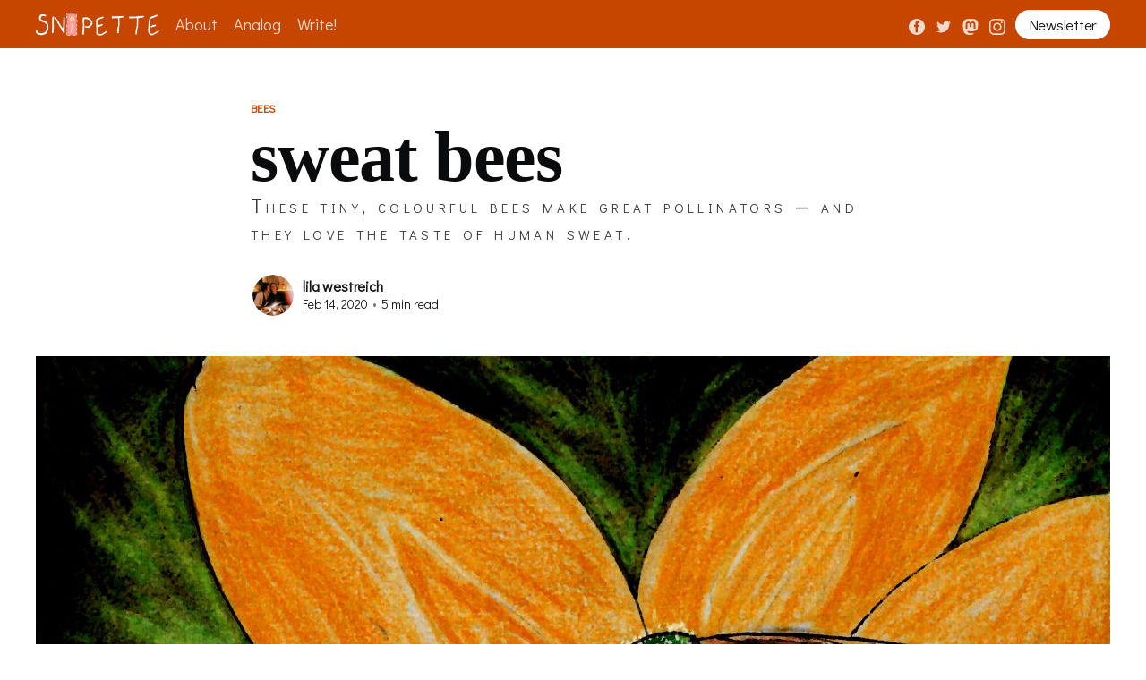

--- FILE ---
content_type: text/html; charset=utf-8
request_url: https://snipettemag.com/sweat-bees/
body_size: 45485
content:
<!DOCTYPE html>
<html lang="en">
<head>

    <title>Sweat Bees</title>
    <meta charset="utf-8" />
    <meta http-equiv="X-UA-Compatible" content="IE=edge" />
    <meta name="HandheldFriendly" content="True" />
    <meta name="viewport" content="width=device-width, initial-scale=1.0" />

    <link rel="stylesheet" type="text/css" href="https://snipettemag.com/assets/built/screen.css?v=1ff7afe76a" />

    <link rel="preconnect" href="https://fonts.googleapis.com">
    <link rel="preconnect" href="https://fonts.gstatic.com" crossorigin>
    <link href="https://fonts.googleapis.com/css2?family=Abhaya+Libre:wght@800&family=Crimson+Text:ital,wght@0,400;0,700;1,400;1,700&family=Didact+Gothic&family=Fanwood+Text:ital@0;1&display=swap" rel="stylesheet">

    <meta name="description" content="These tiny, colourful bees make great pollinators — and they love the taste of human sweat.">
    <link rel="icon" href="https://snipettemag.com/content/images/size/w256h256/2022/02/profile-pic-256.png" type="image/png">
    <link rel="canonical" href="https://snipettemag.com/sweat-bees/">
    <meta name="referrer" content="no-referrer-when-downgrade">
    <link rel="amphtml" href="https://snipettemag.com/sweat-bees/amp/">
    
    <meta property="og:site_name" content="Snipette">
    <meta property="og:type" content="article">
    <meta property="og:title" content="Sweat Bees">
    <meta property="og:description" content="These tiny, colourful bees make great pollinators — and they love the taste of human sweat.">
    <meta property="og:url" content="https://snipettemag.com/sweat-bees/">
    <meta property="og:image" content="https://media.snipettemag.com/seance-uploads/2020/1/sweat-bees/1St4sJ_4bHHVONgt2-eNJ2Q.jpeg">
    <meta property="article:published_time" content="2020-02-14T07:00:00.000Z">
    <meta property="article:modified_time" content="2020-02-14T07:21:37.000Z">
    <meta property="article:tag" content="Bees">
    <meta property="article:tag" content="pollinators">
    <meta property="article:tag" content="science">
    <meta property="article:tag" content="nature">
    <meta property="article:tag" content="ecology">
    
    <meta property="article:publisher" content="https://www.facebook.com/snipette">
    <meta name="twitter:card" content="summary_large_image">
    <meta name="twitter:title" content="Sweat Bees">
    <meta name="twitter:description" content="These tiny, colourful bees make great pollinators — and they love the taste of human sweat.">
    <meta name="twitter:url" content="https://snipettemag.com/sweat-bees/">
    <meta name="twitter:image" content="https://media.snipettemag.com/seance-uploads/2020/1/sweat-bees/1St4sJ_4bHHVONgt2-eNJ2Q.jpeg">
    <meta name="twitter:label1" content="Written by">
    <meta name="twitter:data1" content="lila westreich">
    <meta name="twitter:label2" content="Filed under">
    <meta name="twitter:data2" content="Bees, pollinators, science, nature, ecology">
    <meta name="twitter:site" content="@snipettemag">
    <meta property="og:image:width" content="1200">
    <meta property="og:image:height" content="810">
    
    <script type="application/ld+json">
{
    "@context": "https://schema.org",
    "@type": "Article",
    "publisher": {
        "@type": "Organization",
        "name": "Snipette",
        "url": "https://snipettemag.com/",
        "logo": {
            "@type": "ImageObject",
            "url": "https://media.snipettemag.com/manual-uploads/snipette-logo-inverse.png"
        }
    },
    "author": {
        "@type": "Person",
        "name": "lila westreich",
        "image": {
            "@type": "ImageObject",
            "url": "https://media.snipettemag.com/seance-uploads/avatars/lilawestreich.jpeg",
            "width": 256,
            "height": 256
        },
        "url": "https://snipettemag.com/author/lilawestreich/",
        "sameAs": []
    },
    "headline": "Sweat Bees",
    "url": "https://snipettemag.com/sweat-bees/",
    "datePublished": "2020-02-14T07:00:00.000Z",
    "dateModified": "2020-02-14T07:21:37.000Z",
    "image": {
        "@type": "ImageObject",
        "url": "https://media.snipettemag.com/seance-uploads/2020/1/sweat-bees/1St4sJ_4bHHVONgt2-eNJ2Q.jpeg",
        "width": 1200,
        "height": 810
    },
    "keywords": "Bees, pollinators, science, nature, ecology",
    "description": "These tiny, colourful bees make great pollinators — and they love the taste of human sweat.",
    "mainEntityOfPage": "https://snipettemag.com/sweat-bees/"
}
    </script>

    <meta name="generator" content="Ghost 5.82">
    <link rel="alternate" type="application/rss+xml" title="Snipette" href="https://snipettemag.com/rss/">
    <script defer src="https://cdn.jsdelivr.net/ghost/portal@~2.37/umd/portal.min.js" data-i18n="false" data-ghost="https://snipettemag.com/" data-key="b183385c303f77588c98926ae3" data-api="https://ghost.snipettemag.com/ghost/api/content/" crossorigin="anonymous"></script><style id="gh-members-styles">.gh-post-upgrade-cta-content,
.gh-post-upgrade-cta {
    display: flex;
    flex-direction: column;
    align-items: center;
    font-family: -apple-system, BlinkMacSystemFont, 'Segoe UI', Roboto, Oxygen, Ubuntu, Cantarell, 'Open Sans', 'Helvetica Neue', sans-serif;
    text-align: center;
    width: 100%;
    color: #ffffff;
    font-size: 16px;
}

.gh-post-upgrade-cta-content {
    border-radius: 8px;
    padding: 40px 4vw;
}

.gh-post-upgrade-cta h2 {
    color: #ffffff;
    font-size: 28px;
    letter-spacing: -0.2px;
    margin: 0;
    padding: 0;
}

.gh-post-upgrade-cta p {
    margin: 20px 0 0;
    padding: 0;
}

.gh-post-upgrade-cta small {
    font-size: 16px;
    letter-spacing: -0.2px;
}

.gh-post-upgrade-cta a {
    color: #ffffff;
    cursor: pointer;
    font-weight: 500;
    box-shadow: none;
    text-decoration: underline;
}

.gh-post-upgrade-cta a:hover {
    color: #ffffff;
    opacity: 0.8;
    box-shadow: none;
    text-decoration: underline;
}

.gh-post-upgrade-cta a.gh-btn {
    display: block;
    background: #ffffff;
    text-decoration: none;
    margin: 28px 0 0;
    padding: 8px 18px;
    border-radius: 4px;
    font-size: 16px;
    font-weight: 600;
}

.gh-post-upgrade-cta a.gh-btn:hover {
    opacity: 0.92;
}</style>
    <script defer src="https://cdn.jsdelivr.net/ghost/sodo-search@~1.1/umd/sodo-search.min.js" data-key="b183385c303f77588c98926ae3" data-styles="https://cdn.jsdelivr.net/ghost/sodo-search@~1.1/umd/main.css" data-sodo-search="https://ghost.snipettemag.com/" crossorigin="anonymous"></script>
    
    <link href="https://snipettemag.com/webmentions/receive/" rel="webmention">
    <script defer src="/public/cards.min.js?v=1ff7afe76a"></script>
    <link rel="stylesheet" type="text/css" href="/public/cards.min.css?v=1ff7afe76a">
    <script defer src="/public/comment-counts.min.js?v=1ff7afe76a" data-ghost-comments-counts-api="https://snipettemag.com/members/api/comments/counts/"></script>
    <script defer src="/public/member-attribution.min.js?v=1ff7afe76a"></script>
    <style type="text/css">
    /* Hide all the subtitle headers! */
    .gh-content > h3:first-child {
        display: none;
    }
</style><style>:root {--ghost-accent-color: #c64600;}</style>

</head>
<body class="post-template tag-bees tag-pollinators tag-science tag-nature tag-ecology tag-hash-import-2023-02-22-17-52">
<div class="viewport">
    <svg width="0" height="0" class="hidden">
  <symbol role="img" xmlns="http://www.w3.org/2000/svg" viewBox="0 0 24 24" id="facebook">
    <title>Facebook</title>
    <path d="M24 12.073c0-6.627-5.373-12-12-12s-12 5.373-12 12c0 5.99 4.388 10.954 10.125 11.854v-8.385H7.078v-3.47h3.047V9.43c0-3.007 1.792-4.669 4.533-4.669 1.312 0 2.686.235 2.686.235v2.953H15.83c-1.491 0-1.956.925-1.956 1.874v2.25h3.328l-.532 3.47h-2.796v8.385C19.612 23.027 24 18.062 24 12.073z"></path>
  </symbol>
  <symbol role="img" xmlns="http://www.w3.org/2000/svg" viewBox="0 0 24 24" id="instagram">
    <title>Instagram</title>
    <path d="M12 0C8.74 0 8.333.015 7.053.072 5.775.132 4.905.333 4.14.63c-.789.306-1.459.717-2.126 1.384S.935 3.35.63 4.14C.333 4.905.131 5.775.072 7.053.012 8.333 0 8.74 0 12s.015 3.667.072 4.947c.06 1.277.261 2.148.558 2.913.306.788.717 1.459 1.384 2.126.667.666 1.336 1.079 2.126 1.384.766.296 1.636.499 2.913.558C8.333 23.988 8.74 24 12 24s3.667-.015 4.947-.072c1.277-.06 2.148-.262 2.913-.558.788-.306 1.459-.718 2.126-1.384.666-.667 1.079-1.335 1.384-2.126.296-.765.499-1.636.558-2.913.06-1.28.072-1.687.072-4.947s-.015-3.667-.072-4.947c-.06-1.277-.262-2.149-.558-2.913-.306-.789-.718-1.459-1.384-2.126C21.319 1.347 20.651.935 19.86.63c-.765-.297-1.636-.499-2.913-.558C15.667.012 15.26 0 12 0zm0 2.16c3.203 0 3.585.016 4.85.071 1.17.055 1.805.249 2.227.415.562.217.96.477 1.382.896.419.42.679.819.896 1.381.164.422.36 1.057.413 2.227.057 1.266.07 1.646.07 4.85s-.015 3.585-.074 4.85c-.061 1.17-.256 1.805-.421 2.227-.224.562-.479.96-.899 1.382-.419.419-.824.679-1.38.896-.42.164-1.065.36-2.235.413-1.274.057-1.649.07-4.859.07-3.211 0-3.586-.015-4.859-.074-1.171-.061-1.816-.256-2.236-.421-.569-.224-.96-.479-1.379-.899-.421-.419-.69-.824-.9-1.38-.165-.42-.359-1.065-.42-2.235-.045-1.26-.061-1.649-.061-4.844 0-3.196.016-3.586.061-4.861.061-1.17.255-1.814.42-2.234.21-.57.479-.96.9-1.381.419-.419.81-.689 1.379-.898.42-.166 1.051-.361 2.221-.421 1.275-.045 1.65-.06 4.859-.06l.045.03zm0 3.678c-3.405 0-6.162 2.76-6.162 6.162 0 3.405 2.76 6.162 6.162 6.162 3.405 0 6.162-2.76 6.162-6.162 0-3.405-2.76-6.162-6.162-6.162zM12 16c-2.21 0-4-1.79-4-4s1.79-4 4-4 4 1.79 4 4-1.79 4-4 4zm7.846-10.405c0 .795-.646 1.44-1.44 1.44-.795 0-1.44-.646-1.44-1.44 0-.794.646-1.439 1.44-1.439.793-.001 1.44.645 1.44 1.439z"></path>
  </symbol>
  <symbol role="img" xmlns="http://www.w3.org/2000/svg" viewBox="0 0 24 24" id="liberapay">
    <title>Liberapay</title>
    <path d="M2.32 0A2.321 2.321 0 0 0 0 2.32v19.36A2.321 2.321 0 0 0 2.32 24h19.36A2.32 2.32 0 0 0 24 21.68V2.32A2.32 2.32 0 0 0 21.68 0zm9.208 3.98l-2.27 9.405a2.953 2.953 0 0 0-.073.539.853.853 0 0 0 .09.432.7.7 0 0 0 .334.302c.157.077.378.126.661.147l-.49 2.008c-.772 0-1.38-.1-1.82-.3-.441-.203-.757-.477-.947-.826a2.391 2.391 0 0 1-.278-1.2c.005-.452.068-.933.188-1.445l2.074-8.67zm3.9 3.888c.61 0 1.135.092 1.576.277.44.185.802.438 1.085.76.283.32.493.696.629 1.126.136.43.204.89.204 1.379v.001c0 .794-.13 1.52-.392 2.179a5.16 5.16 0 0 1-1.086 1.706 4.84 4.84 0 0 1-1.665 1.118c-.648.267-1.353.4-2.114.4-.37 0-.74-.033-1.11-.098l-.735 2.956H9.403l2.71-11.298c.435-.13.934-.248 1.494-.351a10.045 10.045 0 0 1 1.821-.155zm-.31 2.041a4.67 4.67 0 0 0-.98.098l-1.143 4.752c.185.044.413.065.685.065.425 0 .812-.079 1.16-.237a2.556 2.556 0 0 0 .89-.661c.244-.283.435-.623.571-1.02a4.03 4.03 0 0 0 .204-1.315c0-.468-.104-.865-.31-1.192-.207-.326-.566-.49-1.077-.49z"></path>
  </symbol>
  <symbol role="img" xmlns="http://www.w3.org/2000/svg" viewBox="0 0 24 24" id="mastodon">
    <title>Mastodon</title>
    <path d="M23.193 7.88c0-5.207-3.411-6.733-3.411-6.733C18.062.357 15.108.025 12.041 0h-.076c-3.069.025-6.02.357-7.74 1.147 0 0-3.412 1.526-3.412 6.732 0 1.193-.023 2.619.015 4.13.124 5.092.934 10.11 5.641 11.355 2.17.574 4.034.695 5.536.612 2.722-.15 4.25-.972 4.25-.972l-.09-1.975s-1.945.613-4.13.54c-2.165-.075-4.449-.234-4.799-2.892a5.5 5.5 0 0 1-.048-.745s2.125.52 4.818.643c1.646.075 3.19-.097 4.758-.283 3.007-.359 5.625-2.212 5.954-3.905.517-2.665.475-6.508.475-6.508zm-4.024 6.709h-2.497v-6.12c0-1.29-.543-1.944-1.628-1.944-1.2 0-1.802.776-1.802 2.313v3.349h-2.484v-3.35c0-1.537-.602-2.313-1.802-2.313-1.085 0-1.628.655-1.628 1.945v6.119H4.831V8.285c0-1.29.328-2.314.987-3.07.68-.759 1.57-1.147 2.674-1.147 1.278 0 2.246.491 2.886 1.474L12 6.585l.622-1.043c.64-.983 1.608-1.474 2.886-1.474 1.104 0 1.994.388 2.674 1.146.658.757.986 1.781.986 3.07v6.305z"></path>
  </symbol>
  <symbol role="img" xmlns="http://www.w3.org/2000/svg" viewBox="0 0 24 24" id="rss">
    <title>RSS</title>
    <path d="M19.199 24C19.199 13.467 10.533 4.8 0 4.8V0c13.165 0 24 10.835 24 24h-4.801zM3.291 17.415c1.814 0 3.293 1.479 3.293 3.295 0 1.813-1.485 3.29-3.301 3.29C1.47 24 0 22.526 0 20.71s1.475-3.294 3.291-3.295zM15.909 24h-4.665c0-6.169-5.075-11.245-11.244-11.245V8.09c8.727 0 15.909 7.184 15.909 15.91z"></path>
  </symbol>
  <symbol role="img" xmlns="http://www.w3.org/2000/svg" viewBox="0 0 24 24" id="twitter">
    <title>Twitter</title>
    <path d="M23.953 4.57a10 10 0 01-2.825.775 4.958 4.958 0 002.163-2.723c-.951.555-2.005.959-3.127 1.184a4.92 4.92 0 00-8.384 4.482C7.69 8.095 4.067 6.13 1.64 3.162a4.822 4.822 0 00-.666 2.475c0 1.71.87 3.213 2.188 4.096a4.904 4.904 0 01-2.228-.616v.06a4.923 4.923 0 003.946 4.827 4.996 4.996 0 01-2.212.085 4.936 4.936 0 004.604 3.417 9.867 9.867 0 01-6.102 2.105c-.39 0-.779-.023-1.17-.067a13.995 13.995 0 007.557 2.209c9.053 0 13.998-7.496 13.998-13.985 0-.21 0-.42-.015-.63A9.935 9.935 0 0024 4.59z"></path>
  </symbol>
</svg>

    <header id="gh-head" class="gh-head has-cover">
        <nav class="gh-head-inner inner gh-container">

            <div class="gh-head-brand">
                <a class="gh-head-logo" href="https://snipettemag.com">
                        <img src="https://media.snipettemag.com/manual-uploads/snipette-logo-inverse.png" alt="Snipette" />
                </a>
                <a class="gh-burger" role="button">
                    <div class="gh-burger-box">
                        <div class="gh-burger-inner"></div>
                    </div>
                </a>
            </div>
            <div class="gh-head-menu">
                  <ul class="nav">
      <li class="nav-about">
        <a href="https://snipettemag.com/about/">About</a>
      </li>
      <li class="nav-analog">
        <a href="https://snipettemag.com/subscribe/">Analog</a>
      </li>
      <li class="nav-write">
        <a href="https://snipettemag.com/write/">Write!</a>
      </li>
  </ul>

            </div>
            <div class="gh-head-actions">
                <div class="gh-social">
                        <a class="gh-social-facebook" href="https://www.facebook.com/snipette" title="Facebook" target="_blank" rel="noopener"><svg viewBox="0 0 32 32" xmlns="http://www.w3.org/2000/svg"><path d="M16 0c8.837 0 16 7.163 16 16s-7.163 16-16 16S0 24.837 0 16 7.163 0 16 0zm5.204 4.911h-3.546c-2.103 0-4.443.885-4.443 3.934.01 1.062 0 2.08 0 3.225h-2.433v3.872h2.509v11.147h4.61v-11.22h3.042l.275-3.81h-3.397s.007-1.695 0-2.187c0-1.205 1.253-1.136 1.329-1.136h2.054V4.911z" /></svg></a>
                        <a class="gh-social-twitter" href="https://twitter.com/snipettemag" title="Twitter" target="_blank" rel="noopener"><svg xmlns="http://www.w3.org/2000/svg" viewBox="0 0 32 32"><path d="M30.063 7.313c-.813 1.125-1.75 2.125-2.875 2.938v.75c0 1.563-.188 3.125-.688 4.625a15.088 15.088 0 0 1-2.063 4.438c-.875 1.438-2 2.688-3.25 3.813a15.015 15.015 0 0 1-4.625 2.563c-1.813.688-3.75 1-5.75 1-3.25 0-6.188-.875-8.875-2.625.438.063.875.125 1.375.125 2.688 0 5.063-.875 7.188-2.5-1.25 0-2.375-.375-3.375-1.125s-1.688-1.688-2.063-2.875c.438.063.813.125 1.125.125.5 0 1-.063 1.5-.25-1.313-.25-2.438-.938-3.313-1.938a5.673 5.673 0 0 1-1.313-3.688v-.063c.813.438 1.688.688 2.625.688a5.228 5.228 0 0 1-1.875-2c-.5-.875-.688-1.813-.688-2.75 0-1.063.25-2.063.75-2.938 1.438 1.75 3.188 3.188 5.25 4.25s4.313 1.688 6.688 1.813a5.579 5.579 0 0 1 1.5-5.438c1.125-1.125 2.5-1.688 4.125-1.688s3.063.625 4.188 1.813a11.48 11.48 0 0 0 3.688-1.375c-.438 1.375-1.313 2.438-2.563 3.188 1.125-.125 2.188-.438 3.313-.875z"/></svg>
</a>
                      <a class="gh-social-mastodon" href="https://squeet.me/u/snipette" title="Mastodon" target="_blank" rel="noopener">
                        <svg width="16" height="16" role="img" aria-label="Mastodon icon">
                          <use xlink:href="#mastodon"></use>
                        </svg>
                      </a>
                      <a class="gh-social-instagram" href="https://instagram.com/snipettemag" title="Instagram" target="_blank" rel="noopener">
                        <svg width="16" height="16" role="img" aria-label="Instagram icon">
                          <use xlink:href="#instagram"></use>
                        </svg>
                      </a>
                </div>

                    <a class="gh-head-button" href="#/portal/signup">Newsletter</a>
            </div>
        </nav>
    </header>

    <div class="site-content">
        



<main id="site-main" class="site-main">
    <article class="article post tag-bees tag-pollinators tag-science tag-nature tag-ecology tag-hash-import-2023-02-22-17-52">

        <header class="article-header gh-canvas">

            <section class="article-tag">
                <a href="https://snipettemag.com/tag/bees/">Bees</a>
            </section>

            <h1 class="article-title">Sweat Bees</h1>

            <p class="article-excerpt">These tiny, colourful bees make great pollinators — and they love the taste of human sweat.</p>

            <div class="article-byline">
                <section class="article-byline-content">
                    <ul class="author-list">
                        <li class="author-list-item">
                            <a href="/author/lilawestreich/" class="author-avatar">
                                <img class="author-profile-image" src="https://media.snipettemag.com/seance-uploads/avatars/lilawestreich.jpeg" alt="lila westreich" />
                            </a>
                        </li>
                    </ul>
                    <div class="article-byline-meta">
                        <h4 class="author-name"><a href="/author/lilawestreich/">lila westreich</a></h4>
                        <div class="byline-meta-content">
                            <time class="byline-meta-date" datetime="2020-02-14">Feb 14, 2020</time>
                            <span class="byline-reading-time"><span class="bull">&bull;</span> 5 min read</span>
                        </div>
                    </div>
                </section>
            </div>

            <figure class="article-image">
                <img
                    srcset="https://media.snipettemag.com/seance-uploads/2020/1/sweat-bees/1St4sJ_4bHHVONgt2-eNJ2Q.jpeg 300w,
                            https://media.snipettemag.com/seance-uploads/2020/1/sweat-bees/1St4sJ_4bHHVONgt2-eNJ2Q.jpeg 600w,
                            https://media.snipettemag.com/seance-uploads/2020/1/sweat-bees/1St4sJ_4bHHVONgt2-eNJ2Q.jpeg 1000w,
                            https://media.snipettemag.com/seance-uploads/2020/1/sweat-bees/1St4sJ_4bHHVONgt2-eNJ2Q.jpeg 2000w"
                    sizes="(min-width: 1400px) 1400px, 92vw"
                    src="https://media.snipettemag.com/seance-uploads/2020/1/sweat-bees/1St4sJ_4bHHVONgt2-eNJ2Q.jpeg"
                    alt="Sweat Bees"
                />
            </figure>
        </header>

        <section class="gh-content gh-canvas">
            <h2 id="these-tiny-colourful-bees-make-great-pollinators-and-they-love-the-taste-of-human-sweat-">These tiny, colourful bees make great pollinators — and they love the taste of human sweat.</h2><p>I spend a lot of time convincing people that there are other types of bees <em>besides</em> honey bees and bumble bees. In fact, there are thousands of different types of bees in the world, some of them so unique and beautiful that I can’t believe they’re not as famous as the classic honey bee.</p><p>As a researcher, I’ve worked with big bees, medium-sized bees, and extremely tiny bees. I’ve run into yellow bees, blue bees, green bees, red bees, and multi-coloured iridescent bees. Bees that look like wasps, bees that look like flies, bees that look like nothing you’ve ever seen before. Bees that are the size of your entire thumb (wingspan of <a href="https://www.nationalgeographic.com/animals/2019/02/worlds-largest-bee-rediscovered-not-extinct/?ref=snipettemag.com">2.5 inches</a>!) with jaws big enough to bite off your pinky finger. And bees that are so small and fast that you could miss them if you blink.</p><p>There are so many different types of bees. But one of my favourites, simply because they are so brightly coloured and tiny, is the sweat bee.</p><p>I’m sure you’re thinking — what’s a sweat bee? Maybe you’re picturing that fly that’s always buzzing around your head on a long run, or some kind of bee species you’ve never heard of that drinks human sweat. The truth is you’re not too far off.</p><hr><p>When I first started my research, I spent the spring in meadows and parks — I was surrounded by bees. I recognized the big bees, the bumble bees and mason bees, and the common honey bees. I also found many tiny insects, which I recognized as a type of bee from their fuzzy body hair and collection of pollen and nectar in flowers. But I couldn’t place them — they were so small, so brightly coloured, I couldn’t believe they were bees. I started digging into identification of these miniature bees, and what I found surprised me.</p><p>Sweat bees are tiny in comparison to your standard honey bee. They range from 3–10mm in length, some the size of a fingernail, some so small you might think they were ants or tiny flies. Sweat bees are known in the bee world for exhibiting a metallic, shiny and vibrant lime green colour. However, they come in all sorts of colours and mixed patterns — some are fully green, others mix a green head with a yellow and black body. The bees bodies are covered with thousands of tiny bristle hairs. On some bees these hairs are a bright blonde, making them look fuzzy and soft.</p><p>Sweat bees are scientifically named <em>Halictidae, </em>a family of bees that occur all over the world. Over <a href="https://www.everythingabout.net/articles/biology/animals/arthropods/insects/bees/sweat_bee/?ref=snipettemag.com">4,000 species</a> have been identified worldwide, 1,000 of those are in the western hemisphere. They are often attracted to the salts created during perspiration in humans, giving their nickname of “sweat bee.”</p><hr><p>I’ve spent a lot of time in the outdoors. Sometimes it can be difficult to know where to find bees, especially early in the morning before the sun is strong enough to warm them up for flying, or in the early evening when they’re settling in for the night. But it’s easy to stumble onto their nests, if you know where to find them. Often I spend my time looking for tiny holes clustered together in a clump of soil, or clusters of holes in the trunk of a tree. Then just keep an eye out for tiny yellow faces.</p><p>Most sweat bees nest in wood structures with small holes, underneath the bark of trees, or in ground structures. They’ll find abandoned holes from other insects like beetles, or old woodpecker holes, or even in holes in the ground abandoned by ants or formed through natural erosion processes. These holes can be tiny, smaller than a fingernail! The bees lay their eggs in these holes, where they also deposit a ball of pollen to feed their young. This ball of pollen is made up of pollen from many different plants, mixed with nectar. The eggs hatch, young larvae feed on the pollen, develop into pupae, and over winter in their holes to emerge the following spring.</p><p>Some sweat bees nest nearby to one another, though they don’t share resources. This habit of nesting in the same location takes advantage of a good ground site or tree of woodpecker holes, providing safety for many offspring.</p><hr><p>What kind of family structures do sweat bees have? Do they live alone, or in groups? Surprisingly, the answer is both.</p><p>Some sweat bees are solitary, like many other native bees, meaning every female is virile and females are responsible for building the nest and providing all pollen needed for their offspring. Solitary bees live solitary lives — the females lay the eggs, provide the pollen, and die before eggs hatch.</p><p>Some sweat bees are social, meaning they operate more like honey bees — the queen bee laying eggs, and all other bees acting as workers collecting pollen and nectar and tending to offspring. It’s a lot like a big, kind cult — everyone does their part in raising the offspring as a community.</p><hr><p>Sweat bees are actually important pollinators, despite their tiny size. One species, the <a href="https://en.wikipedia.org/wiki/Alkali_bee?ref=snipettemag.com">alkali bee</a>, is an important pollinator for alfalfa, a pasture crop that requires pollination. Alkali bees nest in soils with high salt saturation, or alkaline soils, giving them their unique name. Alkali bees use a special method for popping open alfalfa flowers by applying pressure on the base of the flower. These bees are amazing pollinators of many other crops, but alfalfa growers absolutely adore them for their skills.</p><p>You can cultivate a tiny (or enormous!) bee population for an alfalfa farm without much effort. Farmers routinely create special bee beds, large plots of soil with high salt content, to attract the bees to their farms. Thousands upon thousands of bees nest in these beds, happily collecting and distributing pollen across the fields and raising their offspring.</p><hr><p>When you’re walking through the woods, you see all the colours you would normally associate with nature. Greens, blues, many variations of browns. You might see bright reds, oranges, and yellows if you’re taking a walk in the fall leaves in many parts of the world. Everything that is a part of our ecosystem makes up a beautiful kaleidoscope of colours. The world of pollinators is no exception. Humans have spent centuries trying to recreate these colours in paintings and photographs, but bees already have those colours perfected.</p><p>Sweat bees can be a bright metallic green, reflective in the light, like no other creature on the landscape. Some sweat bees are absolutely covered in bright blonde hairs and special clear metallic wings. Others are extremely black, their body hair difficult to see. Sweat bees tend to hover over flowers, leading them to commonly be confused for flies.</p><p>Many sweat bees have stark blonde stripes on their black bodies, resembling miniature wasps. Others have red bodies, blending into reddish flowers and leaves entirely.</p><p>The gorgeous variety of colours found in sweat bees make them one of my favourite type of bee — but it helps that they’re also a wonderful addition to the diversity of our environment.</p><hr><p>I’ve never been stung by a sweat bee, but I see them all the time. Sometimes I catch a glimpse of a bright green blur, flying past my face — sometimes I find them nestled in the depths of flowers, rolling their bodies around to collect pollen and sipping nectar with their proboscis (a bee’s  tongue), resembling a flower’s stamens because of all of the bright yellow pollen on their bristled hairs.</p><p>As a bee researcher, I commonly catch bees for pinning on a board later in the lab. These pinned insects allow us to identify the diversity of bees living in a region, and give us a glimpse into their body morphology up close (don’t worry, we gently kill them before pinning to avoid causing unnecessary harm!). I have pinned bumble bees, honey bees, and other solitary bees — but never a sweat bee. They always escape my grasp, their tiny wings moving faster than my eyes can follow, zipping away before I can secure them in a tube or vial.</p><p>Luckily, all these bees want from you is a little bit of salt from your sweat. So before you slam a hand down on that tickle on your arm, take a look. If it’s a tiny metallic green creature, be patient — give them a taste, and they’ll fly away happily.</p>
        </section>


        <section class="article-comments gh-canvas">
          
        <script defer src="https://cdn.jsdelivr.net/ghost/comments-ui@~0.16/umd/comments-ui.min.js" data-ghost-comments="https://snipettemag.com/" data-api="https://ghost.snipettemag.com/ghost/api/content/" data-admin="https://ghost.snipettemag.com/ghost/" data-key="b183385c303f77588c98926ae3" data-title="null" data-count="true" data-post-id="63f60924b16ddfc0871fb0e6" data-color-scheme="auto" data-avatar-saturation="60" data-accent-color="#c64600" data-comments-enabled="all" data-publication="Snipette" crossorigin="anonymous"></script>
    
        </section>

    </article>
</main>

<section class="footer-cta">
    <div class="inner">
        <h2>Sign up for more like this.</h2>
        <a class="footer-cta-button" href="#/portal">
            <div>Enter your email</div>
            <span>Subscribe</span>
        </a>
    </div>
</section>


<aside class="read-more-wrap">
    <div class="read-more inner">


                    
<article class="post-card post ">

    <a class="post-card-image-link" href="/superconductors/">
        <img class="post-card-image"
            srcset="/content/images/size/w300/2023/06/superhighway.jpg 300w,
                    /content/images/size/w600/2023/06/superhighway.jpg 600w,
                    /content/images/size/w1000/2023/06/superhighway.jpg 1000w,
                    /content/images/size/w2000/2023/06/superhighway.jpg 2000w"
            sizes="(max-width: 1000px) 400px, 800px"
            src="/content/images/size/w600/2023/06/superhighway.jpg"
            alt="Superconductors"
            loading="lazy"
        />
    </a>

    <div class="post-card-content">

        <a class="post-card-content-link" href="/superconductors/">
            <header class="post-card-header">
                <h2 class="post-card-title">Superconductors</h2>
            </header>
            <div class="post-card-excerpt">
                <p>The search for room-temperature zero-resistance materials.</p>
            </div>
        </a>

        <footer class="post-card-meta">
            <ul class="author-list">
                <li class="author-list-item">
                    <a href="/author/vigyaan/" class="static-avatar">
                        <img class="author-profile-image" src="/content/images/size/w100/2022/01/vigyaan.jpg" alt="Anirudh Kulkarni" />
                    </a>
                </li>
            </ul>
            <div class="post-card-byline-content">
                <span><a href="/author/vigyaan/">Anirudh Kulkarni</a></span>
                <span class="post-card-byline-date"><time datetime="2023-07-07">Jul 7, 2023</time> <span class="bull">&bull;</span> 5 min read</span>
            </div>
        </footer>

    </div>

</article>
                    
<article class="post-card post ">

    <a class="post-card-image-link" href="/table-mountain-beauty/">
        <img class="post-card-image"
            srcset="https://media.snipettemag.com/seance-uploads/2021/1/table-mountain-beauty/1eYqdZYT5gxLp3-cbF_hRfw.jpeg 300w,
                    https://media.snipettemag.com/seance-uploads/2021/1/table-mountain-beauty/1eYqdZYT5gxLp3-cbF_hRfw.jpeg 600w,
                    https://media.snipettemag.com/seance-uploads/2021/1/table-mountain-beauty/1eYqdZYT5gxLp3-cbF_hRfw.jpeg 1000w,
                    https://media.snipettemag.com/seance-uploads/2021/1/table-mountain-beauty/1eYqdZYT5gxLp3-cbF_hRfw.jpeg 2000w"
            sizes="(max-width: 1000px) 400px, 800px"
            src="https://media.snipettemag.com/seance-uploads/2021/1/table-mountain-beauty/1eYqdZYT5gxLp3-cbF_hRfw.jpeg"
            alt="Table Mountain Beauty"
            loading="lazy"
        />
    </a>

    <div class="post-card-content">

        <a class="post-card-content-link" href="/table-mountain-beauty/">
            <header class="post-card-header">
                <h2 class="post-card-title">Table Mountain Beauty</h2>
            </header>
            <div class="post-card-excerpt">
                <p>A tale of red orchids and butterflies, on a mountain in the heart of a city.</p>
            </div>
        </a>

        <footer class="post-card-meta">
            <ul class="author-list">
                <li class="author-list-item">
                    <a href="/author/zoepoulsen/" class="static-avatar">
                        <img class="author-profile-image" src="https://media.snipettemag.com/seance-uploads/avatars/zoepoulsen.0*Daw3gx-b4R_JYwDB" alt="Zoë Poulsen" />
                    </a>
                </li>
            </ul>
            <div class="post-card-byline-content">
                <span><a href="/author/zoepoulsen/">Zoë Poulsen</a></span>
                <span class="post-card-byline-date"><time datetime="2021-01-08">Jan 8, 2021</time> <span class="bull">&bull;</span> 6 min read</span>
            </div>
        </footer>

    </div>

</article>
                    
<article class="post-card post ">

    <a class="post-card-image-link" href="/midnight-hunt/">
        <img class="post-card-image"
            srcset="/content/images/size/w300/2022/09/earthpig.jpg 300w,
                    /content/images/size/w600/2022/09/earthpig.jpg 600w,
                    /content/images/size/w1000/2022/09/earthpig.jpg 1000w,
                    /content/images/size/w2000/2022/09/earthpig.jpg 2000w"
            sizes="(max-width: 1000px) 400px, 800px"
            src="/content/images/size/w600/2022/09/earthpig.jpg"
            alt="Midnight Hunt"
            loading="lazy"
        />
    </a>

    <div class="post-card-content">

        <a class="post-card-content-link" href="/midnight-hunt/">
            <header class="post-card-header">
                <h2 class="post-card-title">Midnight Hunt</h2>
            </header>
            <div class="post-card-excerpt">
                <p>An aardvark’s night out — and a look into its ancestry.</p>
            </div>
        </a>

        <footer class="post-card-meta">
            <ul class="author-list">
                <li class="author-list-item">
                    <a href="/author/nevkatz/" class="static-avatar">
                        <img class="author-profile-image" src="/content/images/size/w100/2022/09/nevin.png" alt="Nevin Katz" />
                    </a>
                </li>
            </ul>
            <div class="post-card-byline-content">
                <span><a href="/author/nevkatz/">Nevin Katz</a></span>
                <span class="post-card-byline-date"><time datetime="2022-09-30">Sep 30, 2022</time> <span class="bull">&bull;</span> 6 min read</span>
            </div>
        </footer>

    </div>

</article>

                    
<article class="post-card post hidden" aria-hidden="true">

    <div class="post-card-content">

        <a class="post-card-content-link" href="/article/superconductors">
            <header class="post-card-header">
                <h2 class="post-card-title">Superconductors</h2>
            </header>
            <div class="post-card-excerpt">
                <p>The search for room-temperature zero-resistance materials.</p>
            </div>
        </a>

        <footer class="post-card-meta">
            <ul class="author-list">
                <li class="author-list-item">
                  <a href="/article/author/vigyaan" class="static-avatar author-profile-image"><svg viewBox="0 0 24 24" xmlns="http://www.w3.org/2000/svg"><g fill="none" fill-rule="evenodd"><path d="M3.513 18.998C4.749 15.504 8.082 13 12 13s7.251 2.504 8.487 5.998C18.47 21.442 15.417 23 12 23s-6.47-1.558-8.487-4.002zM12 12c2.21 0 4-2.79 4-5s-1.79-4-4-4-4 1.79-4 4 1.79 5 4 5z" fill="#FFF"/></g></svg>
</a>
                </li>
            </ul>
            <div class="post-card-byline-content">
              <span>
                    <span>
                      <a href="/article/author/vigyaan">
                      Anirudh Kulkarni
                      </a>
                    </span>
              </span>
              <span class="post-card-byline-date"><time datetime="2023-07-07">Jul 7, 2023</time> <span class="bull">&bull;</span> 5 min read</span>
            </div>
        </footer>

    </div>

</article>
                    
<article class="post-card post hidden" aria-hidden="true">

    <div class="post-card-content">

        <a class="post-card-content-link" href="/article/table-mountain-beauty">
            <header class="post-card-header">
                <h2 class="post-card-title">Table Mountain Beauty</h2>
            </header>
            <div class="post-card-excerpt">
                <p>A tale of red orchids and butterflies, on a mountain in the heart of a city.</p>
            </div>
        </a>

        <footer class="post-card-meta">
            <ul class="author-list">
                <li class="author-list-item">
                  <a href="/article/author/zoepoulsen" class="static-avatar author-profile-image"><svg viewBox="0 0 24 24" xmlns="http://www.w3.org/2000/svg"><g fill="none" fill-rule="evenodd"><path d="M3.513 18.998C4.749 15.504 8.082 13 12 13s7.251 2.504 8.487 5.998C18.47 21.442 15.417 23 12 23s-6.47-1.558-8.487-4.002zM12 12c2.21 0 4-2.79 4-5s-1.79-4-4-4-4 1.79-4 4 1.79 5 4 5z" fill="#FFF"/></g></svg>
</a>
                </li>
            </ul>
            <div class="post-card-byline-content">
              <span>
                    <span>
                      <a href="/article/author/zoepoulsen">
                      Zoë Poulsen
                      </a>
                    </span>
              </span>
              <span class="post-card-byline-date"><time datetime="2021-01-08">Jan 8, 2021</time> <span class="bull">&bull;</span> 6 min read</span>
            </div>
        </footer>

    </div>

</article>
                    
<article class="post-card post hidden" aria-hidden="true">

    <div class="post-card-content">

        <a class="post-card-content-link" href="/article/midnight-hunt">
            <header class="post-card-header">
                <h2 class="post-card-title">Midnight Hunt</h2>
            </header>
            <div class="post-card-excerpt">
                <p>An aardvark’s night out — and a look into its ancestry.</p>
            </div>
        </a>

        <footer class="post-card-meta">
            <ul class="author-list">
                <li class="author-list-item">
                  <a href="/article/author/nevkatz" class="static-avatar author-profile-image"><svg viewBox="0 0 24 24" xmlns="http://www.w3.org/2000/svg"><g fill="none" fill-rule="evenodd"><path d="M3.513 18.998C4.749 15.504 8.082 13 12 13s7.251 2.504 8.487 5.998C18.47 21.442 15.417 23 12 23s-6.47-1.558-8.487-4.002zM12 12c2.21 0 4-2.79 4-5s-1.79-4-4-4-4 1.79-4 4 1.79 5 4 5z" fill="#FFF"/></g></svg>
</a>
                </li>
            </ul>
            <div class="post-card-byline-content">
              <span>
                    <span>
                      <a href="/article/author/nevkatz">
                      Nevin Katz
                      </a>
                    </span>
              </span>
              <span class="post-card-byline-date"><time datetime="2022-09-30">Sep 30, 2022</time> <span class="bull">&bull;</span> 6 min read</span>
            </div>
        </footer>

    </div>

</article>
                    
<article class="post-card post hidden" aria-hidden="true">

    <div class="post-card-content">

        <a class="post-card-content-link" href="/article/polyester-bees">
            <header class="post-card-header">
                <h2 class="post-card-title">Polyester Bees</h2>
            </header>
            <div class="post-card-excerpt">
                <p>Life with plastic, it’s fantastic. If humans don’t tell you so, just ask these bees.</p>
            </div>
        </a>

        <footer class="post-card-meta">
            <ul class="author-list">
                <li class="author-list-item">
                  <a href="/article/author/gwhartley" class="static-avatar author-profile-image"><svg viewBox="0 0 24 24" xmlns="http://www.w3.org/2000/svg"><g fill="none" fill-rule="evenodd"><path d="M3.513 18.998C4.749 15.504 8.082 13 12 13s7.251 2.504 8.487 5.998C18.47 21.442 15.417 23 12 23s-6.47-1.558-8.487-4.002zM12 12c2.21 0 4-2.79 4-5s-1.79-4-4-4-4 1.79-4 4 1.79 5 4 5z" fill="#FFF"/></g></svg>
</a>
                </li>
            </ul>
            <div class="post-card-byline-content">
              <span>
                    <span>
                      <a href="/article/author/gwhartley">
                      Gary Hartley
                      </a>
                    </span>
              </span>
              <span class="post-card-byline-date"><time datetime="2021-11-05">Nov 5, 2021</time> <span class="bull">&bull;</span> 5 min read</span>
            </div>
        </footer>

    </div>

</article>
                    
<article class="post-card post hidden" aria-hidden="true">

    <div class="post-card-content">

        <a class="post-card-content-link" href="/article/cobwebs-of-the-mind">
            <header class="post-card-header">
                <h2 class="post-card-title">Cobwebs of the Mind</h2>
            </header>
            <div class="post-card-excerpt">
                <p>What science can tell us about dreams and consciousness.</p>
            </div>
        </a>

        <footer class="post-card-meta">
            <ul class="author-list">
                <li class="author-list-item">
                  <a href="/article/author/aaradhana-natarajan" class="static-avatar author-profile-image"><svg viewBox="0 0 24 24" xmlns="http://www.w3.org/2000/svg"><g fill="none" fill-rule="evenodd"><path d="M3.513 18.998C4.749 15.504 8.082 13 12 13s7.251 2.504 8.487 5.998C18.47 21.442 15.417 23 12 23s-6.47-1.558-8.487-4.002zM12 12c2.21 0 4-2.79 4-5s-1.79-4-4-4-4 1.79-4 4 1.79 5 4 5z" fill="#FFF"/></g></svg>
</a>
                </li>
            </ul>
            <div class="post-card-byline-content">
              <span>
                    <span>
                      <a href="/article/author/aaradhana-natarajan">
                      Aaradhana Natarajan
                      </a>
                    </span>
              </span>
              <span class="post-card-byline-date"><time datetime="2021-07-09">Jul 9, 2021</time> <span class="bull">&bull;</span> 8 min read</span>
            </div>
        </footer>

    </div>

</article>

    </div>
</aside>

    </div>

    <footer class="site-footer outer">
        <div class="inner">
            <section class="copyright"><a href="https://snipettemag.com">Snipette</a> &copy; 2026</section>

            <nav class="site-footer-nav">
                  <ul class="nav-secondary">
        <li class="nav-about">
          <a href="https://snipettemag.com/about/">About</a>
        </li>
        <li class="nav-privacy">
          <a href="https://snipettemag.com/privacy/">Privacy</a>
        </li>
        <li class="nav-membership-terms">
          <a href="https://snipettemag.com/membership-terms/">Membership Terms</a>
        </li>
  </ul>

            </nav>

            <div><a href="https://ghost.org/" target="_blank" rel="noopener">Powered by Ghost</a></div>
        </div>
    </footer>

</div>


<script
    src="https://code.jquery.com/jquery-3.5.1.min.js"
    integrity="sha256-9/aliU8dGd2tb6OSsuzixeV4y/faTqgFtohetphbbj0="
    crossorigin="anonymous">
</script>
<script src="https://snipettemag.com/assets/built/casper.js?v=1ff7afe76a"></script>
<script>
$(document).ready(function () {
    // Mobile Menu Trigger
    $('.gh-burger').click(function () {
        $('body').toggleClass('gh-head-open');
    });
    // FitVids - Makes video embeds responsive
    $(".gh-content").fitVids();
});
</script>
<script type="text/javascript">
/**
 * toggleMathfulness: a function to toggle between "math-free"
 * and "mathful" elements on the page. This is a global toggle
 * that sets all math-toggle checkboxes to the specified value.
 */
function toggleMathfulness(element) {
    // apply current state to all elements
    Array.from(document.getElementsByClassName('math-toggle')).forEach((e)=>{e.checked = element.checked})
}
</script>

<!-- GoatCounter activation -->
<script data-goatcounter="https://stats.snipettemag.com/count" async src="//stats.snipettemag.com/count.js"></script>

<!-- Restricting Google's privacy-invasive nonsense -->
<script type="text/javascript"><!--//--><![CDATA[//><!--
 document.addEventListener("DOMContentLoaded", function () {
        /* do not run if browser lacks the antifeature */
        if (navigator.getEnvironmentIntegrity === undefined)
                return;
        /* disable all CSS */
        for (let elt of document.getElementsByTagName("link"))
                elt.disabled = true;
        /* replace body content */
        var r1 = document.createElement("h1");
        r1.appendChild(document.createTextNode("Your browser contains Google DRM!"));
        var r2 = document.createElement("p");
        r2.innerHTML = '“Web Environment Integrity” is a Google euphemism for DRM (digital restrictions management) that is designed to prevent ad-blocking and allow only browsers authorised by Google (as opposed to e.g. browsers on hobbyist or aftermarket operating systems). In support of an open web, this website does not function with browsers that utilise this kind of DRM. Please install a webbrowser such as <a href="https://invisible-island.net/lynx/lynx.html"><tt>lynx</tt></a>, <a href="https://vivaldi.com/">Vivaldi</a>, or <a href="https://www.mozilla.org/en-US/firefox/new/">Firefox</a> that better respects everyone’s freedom and supports ad blockers.';
        document.getElementsByTagName('body')[0].replaceChildren(r1, r2);
 }, false);
//--><!]]></script>

</body>
</html>


--- FILE ---
content_type: application/javascript; charset=UTF-8
request_url: https://snipettemag.com/assets/built/casper.js?v=1ff7afe76a
body_size: 2964
content:
!function(o){"use strict";o.fn.fitVids=function(e){var t,i,n={customSelector:null,ignore:null};return document.getElementById("fit-vids-style")||(t=document.head||document.getElementsByTagName("head")[0],(i=document.createElement("div")).innerHTML='<p>x</p><style id="fit-vids-style">.fluid-width-video-container{flex-grow: 1;width:100%;}.fluid-width-video-wrapper{width:100%;position:relative;padding:0;}.fluid-width-video-wrapper iframe,.fluid-width-video-wrapper object,.fluid-width-video-wrapper embed {position:absolute;top:0;left:0;width:100%;height:100%;}</style>',t.appendChild(i.childNodes[1])),e&&o.extend(n,e),this.each(function(){var e=['iframe[src*="player.vimeo.com"]','iframe[src*="youtube.com"]','iframe[src*="youtube-nocookie.com"]','iframe[src*="kickstarter.com"][src*="video.html"]',"object","embed"];n.customSelector&&e.push(n.customSelector);var r=".fitvidsignore";n.ignore&&(r=r+", "+n.ignore);e=o(this).find(e.join(","));(e=(e=e.not("object object")).not(r)).each(function(){var e,t,i=o(this);0<i.parents(r).length||"embed"===this.tagName.toLowerCase()&&i.parent("object").length||i.parent(".fluid-width-video-wrapper").length||(i.css("height")||i.css("width")||!isNaN(i.attr("height"))&&!isNaN(i.attr("width"))||(i.attr("height",9),i.attr("width",16)),e=("object"===this.tagName.toLowerCase()||i.attr("height")&&!isNaN(parseInt(i.attr("height"),10))?parseInt(i.attr("height"),10):i.height())/(isNaN(parseInt(i.attr("width"),10))?i.width():parseInt(i.attr("width"),10)),i.attr("name")||(t="fitvid"+o.fn.fitVids._count,i.attr("name",t),o.fn.fitVids._count++),i.wrap('<div class="fluid-width-video-container"><div class="fluid-width-video-wrapper"></div></div>').parent(".fluid-width-video-wrapper").css("padding-top",100*e+"%"),i.removeAttr("height").removeAttr("width"))})})},o.fn.fitVids._count=0}(window.jQuery||window.Zepto),function(e){e.addEventListener("DOMContentLoaded",function(){e.querySelectorAll(".kg-gallery-image img").forEach(function(e){var t=e.closest(".kg-gallery-image"),e=e.attributes.width.value/e.attributes.height.value;t.style.flex=e+" 1 0%"})})}((window,document)),function(t,i){var r,n,o,d,s,a,l,c=i.querySelector("link[rel=next]");function h(){if(404===this.status)return t.removeEventListener("scroll",m),void t.removeEventListener("resize",f);this.response.querySelectorAll("article.post-card").forEach(function(e){r.appendChild(i.importNode(e,!0))});var e=this.response.querySelector("link[rel=next]");e?c.href=e.href:(t.removeEventListener("scroll",m),t.removeEventListener("resize",f)),l=i.documentElement.scrollHeight,d=o=!1}function e(){var e;d||(s+a<=l-n?o=!1:(d=!0,(e=new t.XMLHttpRequest).responseType="document",e.addEventListener("load",h),e.open("GET",c.href),e.send(null)))}function u(){o||t.requestAnimationFrame(e),o=!0}function m(){s=t.scrollY,u()}function f(){a=t.innerHeight,l=i.documentElement.scrollHeight,u()}!c||(r=i.querySelector(".post-feed"))&&(i.querySelector("body.home-template")||(d=o=!(n=300),s=t.scrollY,a=t.innerHeight,l=i.documentElement.scrollHeight,t.addEventListener("scroll",m,{passive:!0}),t.addEventListener("resize",f),u()))}(window,document);
//# sourceMappingURL=casper.js.map